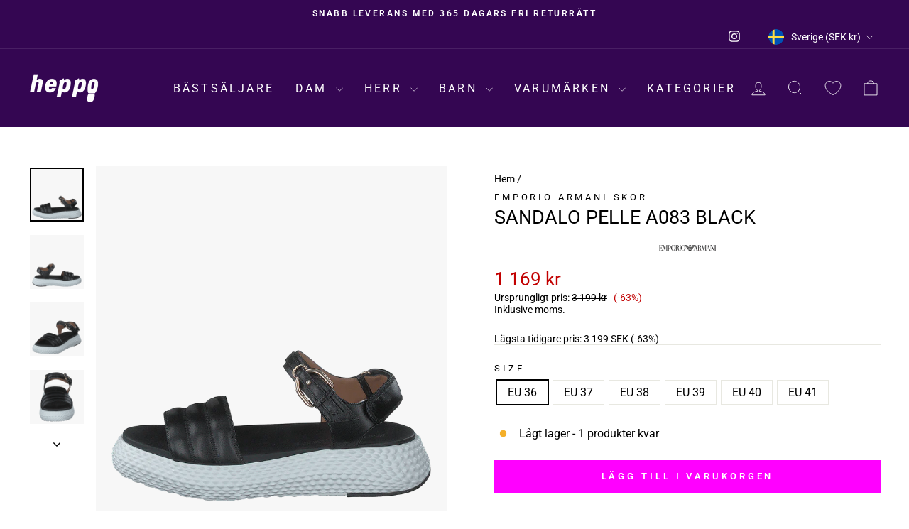

--- FILE ---
content_type: text/javascript
request_url: https://heppo.com/cdn/shop/t/54/assets/size-chart-data.js?v=32367267738042878081736499800
body_size: 3667
content:
AVADA_SC.campaigns=[{id:"1LsbzRdKE1e0RmPaIMjk",countries_all:!0,collectionPageInlinePosition:"after",countries:[],showOnAllCollectionsPages:"SELECTED_COLLECTIONS",showOnHomePage:!1,homePageInlinePosition:"after",displayType:"AUTOMATED",showOnCollectionPage:!0,productIds:[],collectionPagePosition:"",collectionIds:[289112719514],smartSelector:!1,name:"Havaianas",shopDomain:"heppo-com.myshopify.com",position:"",shopId:"SxIUbF8jglHSURwKiOjp",inlinePosition:"after",conditions:{type:"ALL",conditions:[{type:"VENDOR",operation:"EQUALS",value:"havaianas"}]},homePagePosition:"",status:!0,createdAt:"2023-07-06T18:10:11.200Z",contentConfigs:[{position:1,value:'<p><img src="https://firebasestorage.googleapis.com/v0/b/avada-size-chart.appspot.com/o/charts_content%2FSxIUbF8jglHSURwKiOjp%2F1688666822974-Screenshot%202023-07-06%20at%2020.06.25.png?alt=media&amp;token=479a2f83-0be4-4bd2-9d5e-9c6ac1a46a06" alt="Uploaded Image" width="800px" height="556px" style="width: 800px; height: 556px;"></p>',selected:!1,chosen:!1},{position:2,value:'<p><img src="https://firebasestorage.googleapis.com/v0/b/avada-size-chart.appspot.com/o/charts_content%2FSxIUbF8jglHSURwKiOjp%2F1688666703092-Screenshot%202023-07-06%20at%2020.04.33.png?alt=media&amp;token=9cadc720-94d8-48b2-bba7-a4911ea4c405" alt="Uploaded Image" width="792px" height="566px" style="width: 792px; height: 566px;"></p>',selected:!1,chosen:!1},{position:3,value:'<p><img src="https://firebasestorage.googleapis.com/v0/b/avada-size-chart.appspot.com/o/charts_content%2FSxIUbF8jglHSURwKiOjp%2F1688666727707-Screenshot%202023-07-06%20at%2020.04.47.png?alt=media&amp;token=d6d6459a-e589-4dff-bd54-e8fc7543e22f" alt="Uploaded Image" width="792px" height="566px" style="width: 792px; height: 566px;"></p>',selected:!1,chosen:!1},{position:3,value:'<p><img src="https://firebasestorage.googleapis.com/v0/b/avada-size-chart.appspot.com/o/charts_content%2FSxIUbF8jglHSURwKiOjp%2F1688666850135-Screenshot%202023-07-06%20at%2020.06.39.png?alt=media&amp;token=e488dc9b-776f-4605-9ffd-77447a156538" alt="Uploaded Image" width="792px" height="556px" style="font-size: 1em; font-family: -apple-system, BlinkMacSystemFont, &quot;San Francisco&quot;, &quot;Segoe UI&quot;, Roboto, &quot;Helvetica Neue&quot;, sans-serif; letter-spacing: initial; text-transform: initial; width: 792px; height: 556px;"><br></p>',selected:!1,chosen:!1}],priority:10,click:65},{id:"ODeoToax4O8cuOgC07r6",countries_all:!0,collectionPageInlinePosition:"after",countries:[],showOnAllCollectionsPages:"SELECTED_COLLECTIONS",showOnHomePage:!1,homePageInlinePosition:"after",displayType:"AUTOMATED",showOnCollectionPage:!0,productIds:[],collectionPagePosition:"",smartSelector:!1,name:"Children's Generic Size Chart",shopDomain:"heppo-com.myshopify.com",position:"",shopId:"SxIUbF8jglHSURwKiOjp",inlinePosition:"after",homePagePosition:"",status:!0,createdAt:"2023-07-03T13:38:35.254Z",contentConfigs:[{position:1,value:"<h3 style=\"font-weight: 600; font-size: 1.8rem;\">Heppo's Generic Children's Size Chart</h3>",selected:!1,chosen:!1},{position:2,value:'<p><img src="https://firebasestorage.googleapis.com/v0/b/avada-size-chart.appspot.com/o/charts_content%2FSxIUbF8jglHSURwKiOjp%2F1688390013491-Screenshot%202023-07-03%20at%2015.12.56.png?alt=media&amp;token=666a019f-6bc2-4b74-8215-5e6c6c67aa8a" alt="Uploaded Image"></p><p><em style="font-size: 10px;"><span style="font-size: 10px;">Please note that this size chart is generic and that shoe sizes may vary slightly between brands, so it\'s always a good idea to refer to the specific brand\'s size chart for the most accurate measurements.&nbsp;Children\'s feet grow at different rates, and the correlation between size and age should only be seen as a reference and/or help in choosing the right size. </span><strong>Our size guide should be seen as a tool,</strong><span style="font-size: 10px;"> and we cannot guarantee that it is always 100% accurate.</span></em></p>',selected:!1,chosen:!1},{position:3,value:'<h3 style="font-weight: 600; font-size: 1.8rem;"><strong style="font-size: 18px;">How to measure?</strong></h3><p>Are you still not sure? Check out this guide on how to measure your kids feet correctly:&nbsp;<em><strong><a href="https://heppo.com/blogs/children/how-to-measure-kids-feet-for-online-shoe-shopping-a-comprehensive-guide" target="_blank">How to Measure Kids\' Feet for Online Shoe Shopping: A Comprehensive Guide</a></strong></em></p>',selected:!1,chosen:!1},{position:4,value:'<div style="text-align:center;">\n    <img style="position: relative;max-width: 100%;" src="https://cdn1.avada.io/sizechart/Modals_Kid4.png" alt="">\n</div>',selected:!1,chosen:!1},{position:4,value:'<p><strong style="font-size: 18px;"><br></strong></p><p><strong style="font-size: 18px;">What happens if you accidentally order the wrong size?</strong></p><p><strong style="font-size: 18px;"><span style="color: rgb(0, 0, 0); font-family: &quot;Helvetica Neue&quot;, Helvetica, Arial, sans-serif; font-size: 15px; font-style: normal; font-variant-ligatures: normal; font-variant-caps: normal; font-weight: 400; letter-spacing: normal; orphans: 2; text-align: start; text-indent: 0px; text-transform: none; widows: 2; word-spacing: 0px; -webkit-text-stroke-width: 0px; white-space: normal; text-decoration-thickness: initial; text-decoration-style: initial; text-decoration-color: initial; display: inline !important; float: none;">Don\'t worry! </span></strong></p><p><strong style="font-size: 18px;"><span style="color: rgb(0, 0, 0); font-family: &quot;Helvetica Neue&quot;, Helvetica, Arial, sans-serif; font-size: 15px; font-style: normal; font-variant-ligatures: normal; font-variant-caps: normal; font-weight: 400; letter-spacing: normal; orphans: 2; text-align: start; text-indent: 0px; text-transform: none; widows: 2; word-spacing: 0px; -webkit-text-stroke-width: 0px; white-space: normal; text-decoration-thickness: initial; text-decoration-style: initial; text-decoration-color: initial; display: inline !important; float: none;">We offer a very generous<span>&nbsp;</span></span><a data-mce-href="https://heppo.com/policies/refund-policy" href="https://heppo.com/policies/refund-policy" style="font-family: &quot;Helvetica Neue&quot;, Helvetica, Arial, sans-serif; font-size: 15px; font-style: normal; font-variant-ligatures: normal; font-variant-caps: normal; font-weight: 400; letter-spacing: normal; orphans: 2; text-align: start; text-indent: 0px; text-transform: none; widows: 2; word-spacing: 0px; -webkit-text-stroke-width: 0px; white-space: normal;"><span data-mce-style="text-decoration: underline;" style="text-decoration: underline;"><strong>365-day free return policy</strong></span></a><span style="color: rgb(0, 0, 0); font-family: &quot;Helvetica Neue&quot;, Helvetica, Arial, sans-serif; font-size: 15px; font-style: normal; font-variant-ligatures: normal; font-variant-caps: normal; font-weight: 400; letter-spacing: normal; orphans: 2; text-align: start; text-indent: 0px; text-transform: none; widows: 2; word-spacing: 0px; -webkit-text-stroke-width: 0px; white-space: normal; text-decoration-thickness: initial; text-decoration-style: initial; text-decoration-color: initial; display: inline !important; float: none;">, giving you the comfort and&nbsp;</span><span style="color: rgb(0, 0, 0); font-family: &quot;Helvetica Neue&quot;, Helvetica, Arial, sans-serif; font-size: 15px; font-style: normal; font-variant-ligatures: normal; font-variant-caps: normal; font-weight: 400; letter-spacing: normal; orphans: 2; text-align: start; text-indent: 0px; text-transform: none; widows: 2; word-spacing: 0px; -webkit-text-stroke-width: 0px; white-space: normal; text-decoration-thickness: initial; text-decoration-style: initial; text-decoration-color: initial; display: inline !important; float: none;">confidence to try out our side.&nbsp;</span><br></strong></p>',selected:!1,chosen:!1}],collectionIds:[602648674630,602684981574,602684752198,601267634502,602661814598],priority:5,conditions:{type:"ANY",conditions:[{type:"TAG",operation:"EQUALS",value:"department-Children"},{type:"TAG",operation:"EQUALS",value:"department-children[[/]] women"},{type:"TITLE",operation:"EQUALS",value:"department-toddler"},{type:"TITLE",operation:"EQUALS",value:"department-junior / youth (unisex)"}]},click:9537},{id:"6rJeD5gXX4lo0VUvaH4I",countries_all:!0,contentConfigs:[{position:0,value:'<p><br></p><p><img src="https://firebasestorage.googleapis.com/v0/b/avada-size-chart.appspot.com/o/charts_content%2FSxIUbF8jglHSURwKiOjp%2F1681197277561-crocs_sizeguide.jpg?alt=media&amp;token=0d548a6b-f8b7-48cd-ad5f-e77635be704e" alt="Uploaded Image"></p>',selected:!1,chosen:!1}],collectionPageInlinePosition:"after",countries:[],showOnAllCollectionsPages:"SHOW_ALL",showOnHomePage:!1,homePageInlinePosition:"after",displayType:"AUTOMATED",showOnCollectionPage:!1,productIds:[],collectionPagePosition:"",collectionIds:[],smartSelector:!1,name:"Crocs",shopDomain:"heppo-com.myshopify.com",position:"",shopId:"SxIUbF8jglHSURwKiOjp",inlinePosition:"after",conditions:{type:"ALL",conditions:[{type:"VENDOR",operation:"EQUALS",value:"Crocs"}]},homePagePosition:"",status:!0,createdAt:"2023-04-11T07:15:08.861Z",priority:10,click:23484},{id:"uorAZqCmcLTURMnRvAu5",countries_all:!0,collectionPageInlinePosition:"after",countries:[],showOnAllCollectionsPages:"SHOW_ALL",showOnHomePage:!1,homePageInlinePosition:"after",showOnCollectionPage:!1,displayType:"AUTOMATED",productIds:[],collectionPagePosition:"",collectionIds:[],smartSelector:!1,name:"Vincent Footwear",shopDomain:"heppo-com.myshopify.com",position:"",shopId:"SxIUbF8jglHSURwKiOjp",conditions:{conditions:[{type:"VENDOR",operation:"EQUALS",value:"Vincent"}],type:"ALL"},inlinePosition:"after",homePagePosition:"",status:!0,createdAt:"2023-02-28T10:22:19.257Z",contentConfigs:[{position:0,value:'<p><br></p><p><img src="https://firebasestorage.googleapis.com/v0/b/avada-size-chart.appspot.com/o/charts_content%2FSxIUbF8jglHSURwKiOjp%2F1677579711888-vincent_sizeguide.jpg?alt=media&amp;token=3e936cd7-60d9-4bd6-a091-5daffbdd9cf0" alt="Uploaded Image"></p>',selected:!1,chosen:!1}],priority:10,click:472},{id:"5blWVFRjegVc7RAOzKrK",countries_all:!0,contentConfigs:[{position:0,value:'<p><br></p><p><img src="https://firebasestorage.googleapis.com/v0/b/avada-size-chart.appspot.com/o/charts_content%2FSxIUbF8jglHSURwKiOjp%2F1677575000561-vans_sizeguide.jpg?alt=media&amp;token=ad51a778-6af7-495e-995a-c3cc0de0c1fe" alt="Uploaded Image"></p>',selected:!1,chosen:!1}],collectionPageInlinePosition:"after",countries:[],showOnHomePage:!1,showOnAllCollectionsPages:"SHOW_ALL",homePageInlinePosition:"after",displayType:"AUTOMATED",showOnCollectionPage:!1,productIds:[],collectionPagePosition:"",collectionIds:[],smartSelector:!1,name:"Vans Footwear",shopDomain:"heppo-com.myshopify.com",position:"",shopId:"SxIUbF8jglHSURwKiOjp",conditions:{conditions:[{type:"VENDOR",value:"Vans",operation:"EQUALS"}],type:"ALL"},inlinePosition:"after",homePagePosition:"",status:!0,createdAt:"2023-02-28T09:03:54.087Z",priority:10,click:6159},{id:"Tn7KqIYzc4XdpnrZ9bG9",countries_all:!0,collectionPageInlinePosition:"after",countries:[],showOnAllCollectionsPages:"SHOW_ALL",showOnHomePage:!1,homePageInlinePosition:"after",displayType:"AUTOMATED",showOnCollectionPage:!1,productIds:[],collectionPagePosition:"",collectionIds:[],smartSelector:!1,name:"Bobux Footwear",shopDomain:"heppo-com.myshopify.com",shopId:"SxIUbF8jglHSURwKiOjp",position:"",inlinePosition:"after",conditions:{conditions:[{type:"VENDOR",operation:"EQUALS",value:"Bobux"}],type:"ALL"},homePagePosition:"",status:!0,createdAt:"2023-02-28T08:59:35.476Z",contentConfigs:[{position:0,value:'<p><br></p><p><img src="https://firebasestorage.googleapis.com/v0/b/avada-size-chart.appspot.com/o/charts_content%2FSxIUbF8jglHSURwKiOjp%2F1677574751184-Screenshot%202023-02-28%209.58.31%20AM.png?alt=media&amp;token=c1f4d43c-6fb0-4641-8d23-01582af0803a" alt="Uploaded Image" style="float: left;"></p>',selected:!1,chosen:!1},{position:1,value:'<h3 style="font-weight: 600; font-size: 1.8rem; text-align: left;">How to measure?</h3>',selected:!1,chosen:!1},{position:2,value:'<div style="text-align: left;">\n    <img style="position: relative;max-width: 100%;" src="https://cdn1.avada.io/sizechart/Modals_Kid4.png" alt="">\n</div>',selected:!1,chosen:!1}],priority:10,click:853},{id:"wUwLsenSiaLOluw8gl8g",countries_all:!0,contentConfigs:[{position:0,value:'<p><br></p><p><img src="https://firebasestorage.googleapis.com/v0/b/avada-size-chart.appspot.com/o/charts_content%2FSxIUbF8jglHSURwKiOjp%2F1677574242676-Screenshot%202023-02-28%209.50.20%20AM.png?alt=media&amp;token=63f80188-c0c9-430e-82ac-0bcb9d534c8d" alt="Uploaded Image"></p>',selected:!1,chosen:!1}],collectionPageInlinePosition:"after",countries:[],showOnHomePage:!1,showOnAllCollectionsPages:"SHOW_ALL",homePageInlinePosition:"after",showOnCollectionPage:!1,displayType:"AUTOMATED",productIds:[],collectionPagePosition:"",collectionIds:[],smartSelector:!1,name:"Ecco Footwear Men and Women",shopDomain:"heppo-com.myshopify.com",position:"",shopId:"SxIUbF8jglHSURwKiOjp",inlinePosition:"after",homePagePosition:"",status:!0,createdAt:"2023-02-28T08:52:16.980Z",conditions:{conditions:[{type:"VENDOR",operation:"EQUALS",value:"Ecco"},{type:"TAG",value:"department-Women",operation:"EQUALS"},{type:"TAG",value:"department-Men",operation:"EQUALS"}],type:"ALL"},click:84,priority:10},{id:"jExbuFmUwVDB1oSZGDSD",countries_all:!0,contentConfigs:[{position:0,value:'<p><img src="https://firebasestorage.googleapis.com/v0/b/avada-size-chart.appspot.com/o/charts_content%2FSxIUbF8jglHSURwKiOjp%2F1677574104118-Screenshot%202023-02-28%209.45.47%20AM.png?alt=media&amp;token=563d8f26-9d1a-4172-ab11-043ddcb0245c" alt="Uploaded Image"></p>',selected:!1,chosen:!1}],collectionPageInlinePosition:"after",countries:[],showOnHomePage:!1,showOnAllCollectionsPages:"SHOW_ALL",homePageInlinePosition:"after",showOnCollectionPage:!1,displayType:"AUTOMATED",productIds:[],collectionPagePosition:"",collectionIds:[],smartSelector:!1,name:"Ecco Footwear Children",shopDomain:"heppo-com.myshopify.com",position:"",shopId:"SxIUbF8jglHSURwKiOjp",inlinePosition:"after",homePagePosition:"",status:!0,createdAt:"2023-02-28T08:48:54.180Z",conditions:{conditions:[{type:"VENDOR",operation:"EQUALS",value:"Ecco"},{type:"TAG",value:"department-Children",operation:"EQUALS"}],type:"ALL"},priority:10,click:3037},{id:"cUMUMOEgTxVx4VtBkwzF",countries_all:!0,contentConfigs:[{position:0,value:'<p><br></p><p><img src="https://firebasestorage.googleapis.com/v0/b/avada-size-chart.appspot.com/o/charts_content%2FSxIUbF8jglHSURwKiOjp%2F1677573504747-Screenshot%202023-02-28%209.30.22%20AM.png?alt=media&amp;token=d72a10e3-6d9d-425e-99d7-c43f13694d45" alt="Uploaded Image"></p>',selected:!1,chosen:!1}],collectionPageInlinePosition:"after",countries:[],showOnHomePage:!1,showOnAllCollectionsPages:"SHOW_ALL",homePageInlinePosition:"after",showOnCollectionPage:!1,displayType:"AUTOMATED",productIds:[],collectionPagePosition:"",collectionIds:[],smartSelector:!1,name:"Superfit Footwear",shopDomain:"heppo-com.myshopify.com",shopId:"SxIUbF8jglHSURwKiOjp",position:"",conditions:{conditions:[{type:"VENDOR",value:"Superfit",operation:"EQUALS"}],type:"ALL"},inlinePosition:"after",homePagePosition:"",status:!0,createdAt:"2023-02-28T08:39:15.281Z",priority:10,click:4096},{id:"66TB9MglqVvQAaXXCwdh",countries_all:!0,collectionPageInlinePosition:"after",countries:[],showOnHomePage:!1,showOnAllCollectionsPages:"SHOW_ALL",homePageInlinePosition:"after",showOnCollectionPage:!1,displayType:"AUTOMATED",productIds:[],collectionPagePosition:"",collectionIds:[],smartSelector:!1,name:"Adidas Footwear",shopDomain:"heppo-com.myshopify.com",shopId:"SxIUbF8jglHSURwKiOjp",position:"",inlinePosition:"after",homePagePosition:"",status:!0,createdAt:"2023-02-24T15:39:47.207Z",contentConfigs:[{position:0,value:'<p><br></p><img src="https://firebasestorage.googleapis.com/v0/b/avada-size-chart.appspot.com/o/charts_content%2FSxIUbF8jglHSURwKiOjp%2F1677253172079-86d3e0ed0e366a0afa86a0187fc3a7b0.png?alt=media&amp;token=feae3c63-c5c2-4218-a8eb-48e0cb8eff19" alt="Uploaded Image">',selected:!1,chosen:!1},{position:1,value:"",selected:!1,chosen:!1}],conditions:{conditions:[{type:"COLLECTION",value:"adidas",operation:"EQUALS"},{type:"COLLECTION",operation:"EQUALS",value:"adidas Originals"},{type:"COLLECTION",value:"adidas Sport Performance",operation:"EQUALS"}],type:"ANY"},click:257,priority:10},{id:"oc67rRmPufYcu4qfujoX",countries_all:!0,collectionPageInlinePosition:"after",countries:[],showOnAllCollectionsPages:"SHOW_ALL",showOnHomePage:!1,homePageInlinePosition:"after",displayType:"AUTOMATED",showOnCollectionPage:!1,productIds:[],collectionPagePosition:"",collectionIds:[],smartSelector:!1,name:"Bj\xF6rn Borg Footwear",shopDomain:"heppo-com.myshopify.com",shopId:"SxIUbF8jglHSURwKiOjp",position:"",conditions:{conditions:[{type:"COLLECTION",value:"Bj\xF6rn Borg",operation:"EQUALS"}],type:"ALL"},inlinePosition:"after",homePagePosition:"",status:!0,createdAt:"2023-02-24T09:20:15.546Z",contentConfigs:[{position:0,value:'<p>Men\'s Size Guide</p><p><img src="https://firebasestorage.googleapis.com/v0/b/avada-size-chart.appspot.com/o/charts_content%2FSxIUbF8jglHSURwKiOjp%2F1677230314348-Bj%C3%B6rn%20Borg%20Men%20Footwear.png?alt=media&amp;token=16e40357-a317-4a70-a741-cd8df9c46f40" alt="Uploaded Image"></p>',selected:!1,chosen:!1}],priority:10,click:741},{id:"ljLZxIESYgc5EaoqiIdA",countries_all:!0,collectionPageInlinePosition:"after",countries:[],showOnHomePage:!1,showOnAllCollectionsPages:"SHOW_ALL",homePageInlinePosition:"after",displayType:"AUTOMATED",showOnCollectionPage:!1,productIds:[],collectionPagePosition:"",collectionIds:[],smartSelector:!1,name:"Viking Footwear",shopDomain:"heppo-com.myshopify.com",shopId:"SxIUbF8jglHSURwKiOjp",position:"",conditions:{type:"ALL",conditions:[{type:"COLLECTION",value:"Viking",operation:"EQUALS"}]},inlinePosition:"after",homePagePosition:"",status:!0,createdAt:"2023-02-24T09:17:51.846Z",contentConfigs:[{position:0,value:'<p><img src="https://firebasestorage.googleapis.com/v0/b/avada-size-chart.appspot.com/o/charts_content%2FSxIUbF8jglHSURwKiOjp%2F1677230261455-Viking%20Footwear.png?alt=media&amp;token=6abbdc95-db68-433e-a467-67b319ef815e" alt="Uploaded Image"></p>',selected:!1,chosen:!1},{position:1,value:"",selected:!1,chosen:!1}],priority:10,click:7592},{id:"os27z0qoidNO2Hqa7071",countries_all:!0,collectionPageInlinePosition:"after",countries:[],showOnHomePage:!1,showOnAllCollectionsPages:"SHOW_ALL",homePageInlinePosition:"after",showOnCollectionPage:!1,displayType:"AUTOMATED",productIds:[],collectionPagePosition:"",collectionIds:[],smartSelector:!1,name:"Kavat Footwear",shopDomain:"heppo-com.myshopify.com",shopId:"SxIUbF8jglHSURwKiOjp",position:"",inlinePosition:"after",conditions:{type:"ALL",conditions:[{type:"COLLECTION",value:"Kavat",operation:"EQUALS"}]},homePagePosition:"",status:!0,createdAt:"2023-02-22T15:59:44.291Z",contentConfigs:[{position:0,value:'<p><img src="https://firebasestorage.googleapis.com/v0/b/avada-size-chart.appspot.com/o/charts_content%2FSxIUbF8jglHSURwKiOjp%2F1677081557455-Kavat%20Footwear%201.png?alt=media&amp;token=bc224d74-78f5-4af7-8292-59073f876fdc" alt="Uploaded Image"></p><img src="https://firebasestorage.googleapis.com/v0/b/avada-size-chart.appspot.com/o/charts_content%2FSxIUbF8jglHSURwKiOjp%2F1677081564709-Kavat%20Footwear%202.png?alt=media&amp;token=00365837-e1f5-48b1-b833-41b73c76009c" alt="Uploaded Image">',selected:!1,chosen:!1},{position:1,value:"",selected:!1,chosen:!1}],priority:10,click:28652},{id:"YiWxVtH7aNWCWrK1wGmS",countries_all:!0,collectionPageInlinePosition:"after",countries:[],showOnHomePage:!1,showOnAllCollectionsPages:"SHOW_ALL",homePageInlinePosition:"after",showOnCollectionPage:!1,productIds:[],collectionPagePosition:"",collectionIds:[],smartSelector:!1,shopDomain:"heppo-com.myshopify.com",position:"",shopId:"SxIUbF8jglHSURwKiOjp",inlinePosition:"after",homePagePosition:"",createdAt:"2023-02-22T15:57:34.633Z",displayType:"AUTOMATED",contentConfigs:[{position:0,value:'<p>Women\'s Footwear</p><p><br></p><p><img src="https://firebasestorage.googleapis.com/v0/b/avada-size-chart.appspot.com/o/charts_content%2FSxIUbF8jglHSURwKiOjp%2F1677081378885-Reebok%20Women%20Footwear.png?alt=media&amp;token=7c5e06fc-12a9-4548-b5db-bc2009ee31a1" alt="Uploaded Image"></p><p>Men\'s Footwear</p><p><br></p><img src="https://firebasestorage.googleapis.com/v0/b/avada-size-chart.appspot.com/o/charts_content%2FSxIUbF8jglHSURwKiOjp%2F1677081442676-Reebok%20Men%20Footwear.png?alt=media&amp;token=7cf05f8a-5ecf-4e0e-9c9e-8d331b7fffa2" alt="Uploaded Image">',selected:!1,chosen:!1},{position:1,value:"",selected:!1,chosen:!1}],name:"Reebok Footwear",conditions:{type:"ANY",conditions:[{type:"COLLECTION",operation:"EQUALS",value:"Reebok"},{type:"COLLECTION",value:"Reebok Classic",operation:"EQUALS"}]},status:!0,priority:10,click:719},{id:"HMPzKmB0dQA3QMZg4oav",countries_all:!0,collectionPageInlinePosition:"after",countries:[],showOnAllCollectionsPages:"SHOW_ALL",showOnHomePage:!1,homePageInlinePosition:"after",displayType:"AUTOMATED",showOnCollectionPage:!1,productIds:[],collectionPagePosition:"",collectionIds:[],smartSelector:!1,name:"Rieker Footwear",shopDomain:"heppo-com.myshopify.com",position:"",shopId:"SxIUbF8jglHSURwKiOjp",inlinePosition:"after",conditions:{conditions:[{type:"COLLECTION",operation:"EQUALS",value:"Rieker"},{type:"TAG",operation:"EQUALS",value:"product_type-shoes"}],type:"ALL"},homePagePosition:"",status:!0,createdAt:"2023-02-22T15:31:02.718Z",contentConfigs:[{position:0,value:'<p><img src="https://firebasestorage.googleapis.com/v0/b/avada-size-chart.appspot.com/o/charts_content%2FSxIUbF8jglHSURwKiOjp%2F1677079850686-Rieker%20Footwear.png?alt=media&amp;token=4e8fc6c5-dcd9-44d5-9615-80f1ea5cb773" alt="Uploaded Image"></p>',selected:!1,chosen:!1},{position:1,value:"",selected:!1,chosen:!1}],priority:10,click:4737},{id:"QRMjPB2w2vqpn3KyEqzn",countries_all:!0,contentConfigs:[{position:0,value:'<p><img src="https://firebasestorage.googleapis.com/v0/b/avada-size-chart.appspot.com/o/charts_content%2FSxIUbF8jglHSURwKiOjp%2F1677079645069-Puma%20Women%20Footwear.png?alt=media&amp;token=1d356e22-6a44-4e92-80ab-d365514e4c82" alt="Uploaded Image"></p><p><img src="https://firebasestorage.googleapis.com/v0/b/avada-size-chart.appspot.com/o/charts_content%2FSxIUbF8jglHSURwKiOjp%2F1677079651827-Puma%20Men%20Footwear.png?alt=media&amp;token=2c98b484-a870-4194-8005-5930c349a20b" alt="Uploaded Image"></p>',selected:!1,chosen:!1}],collectionPageInlinePosition:"after",countries:[],showOnAllCollectionsPages:"SHOW_ALL",showOnHomePage:!1,homePageInlinePosition:"after",showOnCollectionPage:!1,displayType:"AUTOMATED",productIds:[],collectionPagePosition:"",collectionIds:[],smartSelector:!1,name:"Puma Footwear",shopDomain:"heppo-com.myshopify.com",shopId:"SxIUbF8jglHSURwKiOjp",position:"",conditions:{type:"ALL",conditions:[{type:"COLLECTION",value:"Puma",operation:"EQUALS"},{type:"TAG",value:"product_type-shoes",operation:"EQUALS"}]},inlinePosition:"after",homePagePosition:"",status:!0,createdAt:"2023-02-22T15:29:04.806Z",priority:10,click:2588},{id:"ZJHaHxOPPkPUQLk90S61",countries_all:!0,contentConfigs:[{position:0,value:'<p><img src="https://firebasestorage.googleapis.com/v0/b/avada-size-chart.appspot.com/o/charts_content%2FSxIUbF8jglHSURwKiOjp%2F1677079591867-Converse%20shoes.png?alt=media&amp;token=f2b88f90-1196-4383-a384-887ff14dda31" alt="Uploaded Image"></p>',selected:!1,chosen:!1}],collectionPageInlinePosition:"after",countries:[],showOnAllCollectionsPages:"SHOW_ALL",showOnHomePage:!1,homePageInlinePosition:"after",displayType:"AUTOMATED",showOnCollectionPage:!1,productIds:[],collectionPagePosition:"",collectionIds:[],smartSelector:!1,name:"Converse Footwear",shopDomain:"heppo-com.myshopify.com",position:"",shopId:"SxIUbF8jglHSURwKiOjp",inlinePosition:"after",conditions:{type:"ALL",conditions:[{type:"COLLECTION",value:"Converse",operation:"EQUALS"},{type:"TAG",operation:"EQUALS",value:"product_type-shoes"}]},homePagePosition:"",status:!0,createdAt:"2023-02-22T15:27:11.915Z",priority:10,click:2719},{id:"IR0oSOOZsVKCX6nxMmMR",countries_all:!0,contentConfigs:[{position:0,value:'<p><img src="https://firebasestorage.googleapis.com/v0/b/avada-size-chart.appspot.com/o/charts_content%2FSxIUbF8jglHSURwKiOjp%2F1677079529912-Sorel%20Children%20Footwear.png?alt=media&amp;token=e127b212-4baa-432b-9062-8675e47ff1af" alt="Uploaded Image"></p><img src="https://firebasestorage.googleapis.com/v0/b/avada-size-chart.appspot.com/o/charts_content%2FSxIUbF8jglHSURwKiOjp%2F1677079536400-Sorel%20Adult%20Footwear.png?alt=media&amp;token=734ef342-a4d9-4f04-8500-1c50c3dd750c" alt="Uploaded Image">',selected:!1,chosen:!1}],collectionPageInlinePosition:"after",countries:[],showOnAllCollectionsPages:"SHOW_ALL",showOnHomePage:!1,homePageInlinePosition:"after",displayType:"AUTOMATED",showOnCollectionPage:!1,productIds:[],collectionPagePosition:"",collectionIds:[],smartSelector:!1,name:"Sorel Footwear",shopDomain:"heppo-com.myshopify.com",shopId:"SxIUbF8jglHSURwKiOjp",position:"",conditions:{type:"ALL",conditions:[{type:"COLLECTION",value:"Sorel",operation:"EQUALS"}]},inlinePosition:"after",homePagePosition:"",status:!0,createdAt:"2023-02-22T15:26:09.639Z",priority:10,click:1342},{id:"gW3xVkBLruVLyH6tfVx0",countries_all:!0,collectionPageInlinePosition:"after",countries:[],showOnAllCollectionsPages:"SHOW_ALL",showOnHomePage:!1,homePageInlinePosition:"after",displayType:"AUTOMATED",showOnCollectionPage:!1,productIds:[],collectionPagePosition:"",collectionIds:[],smartSelector:!1,name:"Timberland Footwear",shopDomain:"heppo-com.myshopify.com",position:"",shopId:"SxIUbF8jglHSURwKiOjp",conditions:{conditions:[{type:"COLLECTION",value:"Timberland",operation:"EQUALS"},{type:"TAG",operation:"EQUALS",value:"product_type-shoes"}],type:"ALL"},inlinePosition:"after",homePagePosition:"",status:!0,createdAt:"2023-02-22T15:25:13.347Z",contentConfigs:[{position:0,value:'<p><img src="https://firebasestorage.googleapis.com/v0/b/avada-size-chart.appspot.com/o/charts_content%2FSxIUbF8jglHSURwKiOjp%2F1677079503070-Timberland%20Men%20and%20Womens%20shoes.png?alt=media&amp;token=090b50b4-7a1d-4825-b8d7-987a684a5b8b" alt="Uploaded Image"></p>',selected:!1,chosen:!1},{position:1,value:"",selected:!1,chosen:!1}],priority:10,click:11141},{id:"Q8AO1U1VEDZ69moFC7Kk",countries_all:!0,collectionPageInlinePosition:"after",showOnAllCollectionsPages:"SHOW_ALL",showOnHomePage:!1,homePageInlinePosition:"after",showOnCollectionPage:!1,shopDomain:"heppo-com.myshopify.com",shopId:"SxIUbF8jglHSURwKiOjp",inlinePosition:"after",isWizardCampaign:!0,countries:[],displayType:"AUTOMATED",productIds:[],collectionPagePosition:"",collectionIds:[],smartSelector:!1,isRemoveBranding:!1,position:"",conditions:{conditions:[{type:"COLLECTION",value:"Nike",operation:"EQUALS"},{type:"TAG",operation:"EQUALS",value:"product_type-shoes"}],type:"ALL"},homePagePosition:"",createdAt:"2023-02-22T15:08:03.931Z",name:"Nike Footwear",status:!0,contentConfigs:[{position:0,value:'<p><br></p><img src="https://firebasestorage.googleapis.com/v0/b/avada-size-chart.appspot.com/o/charts_content%2FSxIUbF8jglHSURwKiOjp%2F1677078729023-Nike%20Men%20and%20Womens%20shoes.png?alt=media&amp;token=330859e0-8ff1-4950-bd33-c8bf8aa6677e" alt="Uploaded Image">',selected:!1,chosen:!1},{position:1,value:"",selected:!1,chosen:!1}],priority:10,click:4845}],AVADA_SC.settings={id:"utw6fk2Yxf1ITp571A2h",modalShadow:!0,collectionPageInlinePosition:"after",hideText:!0,buttonRotation:!0,homePageInlinePosition:"after",modalHeader:"Size guides",shopDomain:"heppo-com.myshopify.com",shopId:"SxIUbF8jglHSURwKiOjp",buttonBorderRadius:10,modalBgColor:"#FFFFFF",showMobile:!0,modalTextColor:"#232323",mobilePosition:"top",tableHoverColor:"#bdbdbd",customCss:"",modalOverlayColor:"#7b7b7b",linkBgColor:"#FFFFFF",linkText:"Size chart",tableAnimation:!0,buttonPosition:"middle-right",collectionPagePosition:"",linkTextColor:"#232323",homePagePosition:"",customIcon:!1,createdAt:{_seconds:1677075542,_nanoseconds:444e6},modalBorderRadius:5,buttonInlinePosition:"custom",linkIcon:"https://cdn1.avada.io/sizechart/ruler.svg",modalHeight:95,modalWidth:96,modalPosition:"modal-full",buttonHeight:"40",modalLeft:2,customIconUrl:"",modalTop:2,buttonWidth:"110",displayType:"inline-link",inlinePosition:"before",position:".size-chart__standalone",showAdvanced:!0,enableGa:!0};
//# sourceMappingURL=/cdn/shop/t/54/assets/size-chart-data.js.map?v=32367267738042878081736499800
